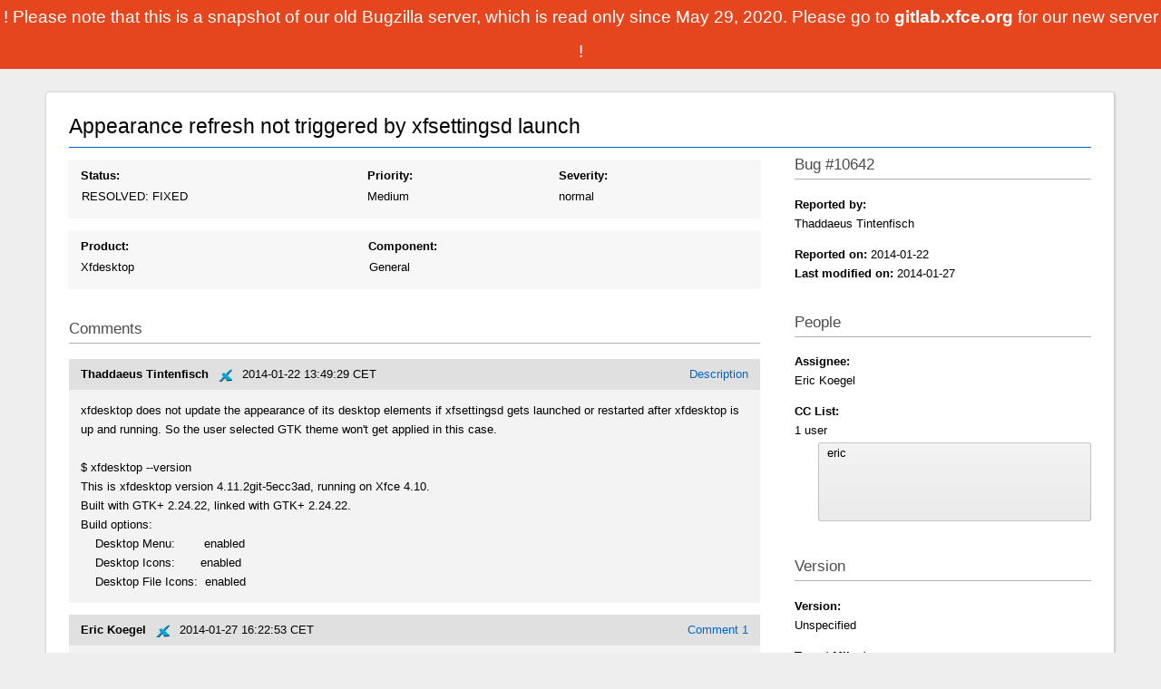

--- FILE ---
content_type: text/html; charset=utf-8
request_url: https://bugzilla.xfce.org/show_bug.cgi?id=10642
body_size: 8973
content:
<!DOCTYPE html><html lang="en"> <head><meta charset="utf-8"><title>10642 – Appearance refresh not triggered by xfsettingsd launch</title><link href="/style/bz.css" rel="stylesheet" type="text/css"></head> <body class="bugzilla-xfce-org bz_bug"> <div class="readonly"> ! Please note that this is a snapshot of our old Bugzilla server, which is read only since May 29, 2020. Please go to <a href="https://gitlab.xfce.org" style="color:white;text-decoration:none;font-weight:bold;"> gitlab.xfce.org </a> for our new server ! </div> <div id="bugzilla-body"> <div id="main"> <div id="content"> <div id="article"> <form action="process_bug.cgi" id="changeform" method="post" name="changeform"> <input name="delta_ts" type="hidden" value="2014-01-27 16:22:53"> <input name="id" type="hidden" value="10642"> <input name="token" type="hidden" value="1590767460-Nj_X0Gs2_vIYQ5fkdz7C9AiTZ1ysAoyJF27mBBVnczw"> <div class="group" id="bug-header"> <div id="bug-title"> <div id="summary_input"> Appearance refresh not triggered by xfsettingsd launch </div> </div> </div> <div id="bug-layout"> <div id="bug-main"> <div class="bug-row bug-flex" style="margin-top: 1em;"> <div class="flex-item flex-status status status-RESOLVED"> <b class="field_label" id="field_label_bug_status"> <a class="field_help_link" href="#" title="A bug may be in any of a number of states."> Status: </a> </b> <br> <div class="flex-split"> <span class="select"> RESOLVED: FIXED </span> <input disabled id="dup_id" name="dup_id" placeholder="bug #" size="6" style="display: none;" value> <input id="bug_status" name="bug_status" type="hidden" value="RESOLVED"> <input id="resolution" name="resolution" type="hidden" value="FIXED"> </div> <noscript> <span class="select"> RESOLVED </span> <span class="select"> FIXED </span> <input disabled id="dup_id" name="dup_id" placeholder="bug #" size="6" value> </noscript> </div> <div class="flex-item"> <b class="field_label" id="field_label_priority"> <a class="field_help_link" href="#" title="Engineers prioritize their bugs using this field."> Priority: </a> </b> <br> <span class="select"> <span class="select"> Medium </span> </span> </div> <div class="flex-item severity severity-normal"> <b class="field_label" id="field_label_bug_severity"> <a class="field_help_link" href="#" title="How severe the bug is, or whether it's an enhancement."> Severity: </a> </b> <br> <span class="select"> <span class="select"> normal </span> </span> </div> </div> <div class="bug-row bug-flex"> <div class="flex-item flex-product"> <b class="field_label" id="field_label_product"> <a class="field_help_link" href="#" title="Bugs are categorised into Products and Components. Select a Classification to narrow down this list."> Product: </a> </b> <br> <span class="select"> <span class="select"> Xfdesktop </span> </span> </div> <div class="flex-item flex-component"> <b class="field_label" id="field_label_component"> <a class="field_help_link" href="#" title="Components are second-level categories; each belongs to a particular Product. Select a Product to narrow down this list."> Component: </a> </b> <br> <div class="flex-split"> <span class="select"> General </span> </div> </div> </div> <h3> Comments </h3> <div id="comments"> <div class="bz_comment bz_first_comment" id="c0"> <div class="bz_first_comment_head"> <span class="bz_comment_number"> <a href="show_bug.cgi?id=10642#c0"> Description </a> </span> <span class="bz_comment_user"> <span class="vcard"> <span class="fn"> Thaddaeus Tintenfisch </span> </span> </span> <span class="bz_comment_user_images"> <img alt="editbugs" src="/images/editbugs.png" title="editbugs - Can edit all aspects of any bug."> </span> <span class="bz_comment_time"> 2014-01-22 13:49:29 CET </span> </div> <pre class="bz_comment_text">xfdesktop does not update the appearance of its desktop elements if xfsettingsd gets launched or restarted after xfdesktop is up and running. So the user selected GTK theme won't get applied in this case.

$ xfdesktop --version
This is xfdesktop version 4.11.2git-5ecc3ad, running on Xfce 4.10.
Built with GTK+ 2.24.22, linked with GTK+ 2.24.22.
Build options:
    Desktop Menu:        enabled
    Desktop Icons:       enabled
    Desktop File Icons:  enabled</pre> </div> <div class="bz_comment" id="c1"> <div class="bz_comment_head"> <span class="bz_comment_number"> <a href="show_bug.cgi?id=10642#c1"> Comment 1 </a> </span> <span class="bz_comment_user"> <span class="vcard"> <span class="fn"> Eric Koegel </span> </span> </span> <span class="bz_comment_user_images"> <img alt="editbugs" src="/images/editbugs.png" title="editbugs - Can edit all aspects of any bug."> </span> <span class="bz_comment_time"> 2014-01-27 16:22:53 CET </span> </div> <pre class="bz_comment_text">Fixed in: <a href="http://git.xfce.org/xfce/xfdesktop/commit/?id=1516cb96c6ec9b20b63f05e7bcc4af8594d43129">http://git.xfce.org/xfce/xfdesktop/commit/?id=1516cb96c6ec9b20b63f05e7bcc4af8594d43129</a></pre> </div> </div> </div> <div id="bug-sidebar"> <h3> Bug #10642 </h3> <div class="field field-reporter"> <strong> Reported by: </strong> <br> <span class="vcard"> <span class="fn"> Thaddaeus Tintenfisch </span> </span> <br> </div> <div class="field field-reportdates"> <strong> Reported on: </strong> 2014-01-22 <br> <strong> Last modified on: </strong> 2014-01-27 </div> <h3> People </h3> <div class="field field-assignee"> <b class="field_label" id="field_label_assigned_to"> <a class="field_help_link" href="#" title="The person in charge of resolving the bug."> Assignee: </a> </b> <br> <span class="vcard"> <span class="fn"> Eric Koegel </span> </span> </div> <div class="field field-cclist"> <b> CC List: </b> <br> 1 user <span class="bz_default_hidden" id="cc_edit_area_showhide_container"> </span> <div id="cc_edit_area"> <select id="cc" multiple size="5"> <option value="eric"> eric </option> </select> </div> </div> <h3> Version </h3> <div class="field field-version"> <b class="field_label" id="field_label_version"> <a class="field_help_link" href="#" title="The version field defines the version of the software the bug was found in."> Version: </a> </b> <br> Unspecified </div> <div class="field field-targetmilestone"> <b class="field_label" id="field_label_target_milestone"> <a class="field_help_link" href="#" title="The Target Milestone field is used to define when the engineer the bug is assigned to expects to fix it."> Target Milestone: </a> </b> <br> Xfce 4.6 </div> <h3> Attachments </h3> <div class="field field-attachments"> <table id="attachment_table"> </table> </div> <h3> Additional information </h3> <div id="sidebar-expand"> <div class="field field-platform"> <b class="field_label" id="field_label_rep_platform"> <a class="field_help_link" href="#" title="The hardware platform the bug was observed on. Note: When searching, selecting the option &#34;All&#34; only finds bugs whose value for this field is literally the word &#34;All&#34;."> Hardware: </a> </b> <br> <span class="select"> Other </span> <span class="select"> Linux </span> </div> <div class="field field-alias"> <b class="field_label" id="field_label_alias"> <a class="field_help_link" href="#" title="A short, unique name assigned to a bug in order to assist with looking it up and referring to it in other places in Bugzilla."> Alias: </a> </b> <br> None </div> <div class="field field-url"> <b class="field_label" id="field_label_bug_file_loc"> <a class="field_help_link" href="#" title="Bugs can have a URL associated with them - for example, a pointer to a web site where the problem is seen."> URL: </a> </b> <br> <span id="bz_url_input_area"> FIXED </span> </div> <div class="field field-keywords"> <b class="field_label" id="field_label_keywords"> <a class="field_help_link" href="#" title="You can add keywords from a defined list to bugs, in order to easily identify and group them."> Keywords: </a> </b> <br> </div> <div class="field field-dependson"> <b class="field_label" id="field_label_dependson"> <a class="field_help_link" href="#" title="The bugs listed here must be resolved before this bug can be resolved."> Depends on: </a> </b> <td> <span id="dependson_input_area"> </span> </td> </div> <div class="field field-blockedby"> <b class="field_label" id="field_label_blocked"> <a class="field_help_link" href="#" title="This bug must be resolved before the bugs listed in this field can be resolved."> Blocks: </a> </b> <td> <span id="blocked_input_area"> </span> </td> </div> <div class="field field-seealso"> <b class="field_label" id="field_label_see_also"> <a class="field_help_link" href="#" title="This allows you to refer to bugs in other installations. You can enter a URL to a bug in the 'Add Bug URLs' field to note that that bug is related to this one. You can enter multiple URLs at once by separating them with whitespace. You should normally use this field to refer to bugs in other installations. For bugs in this installation, it is better to use the Depends on and Blocks fields."> See Also: </a> </b> <br> </div> </div> </div> </div> </form> </div> </div> </div> </div> </body> </html>